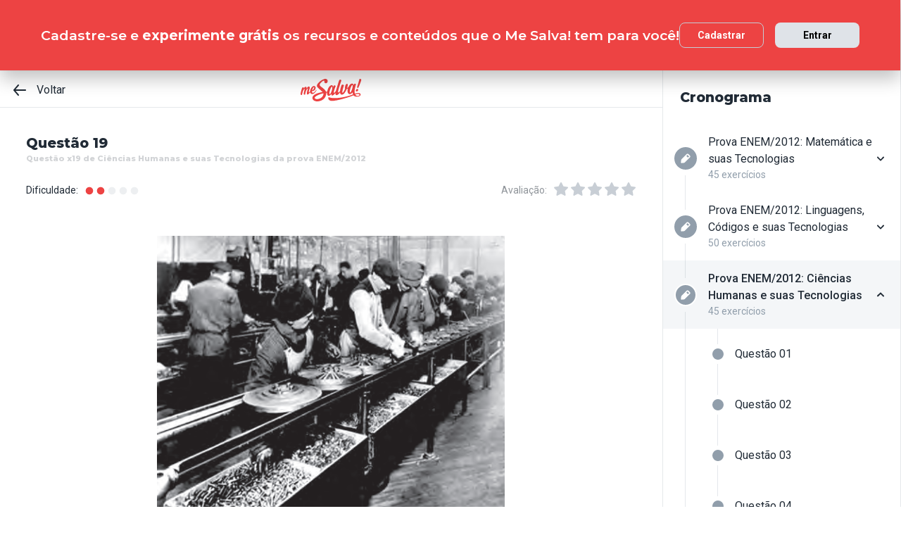

--- FILE ---
content_type: text/html; charset=utf-8
request_url: https://www.mesalva.com/app/exercicio/questao-x19-de-humanas-da-prova-enem-2012
body_size: 9127
content:
<!DOCTYPE html><html lang="pt-BR"><head><meta charSet="utf-8"/><meta http-equiv="X-UA-Compatible" content="IE=edge"/><meta property="theme-color" content="var(--color-primary-500)"/><meta name="viewport" content="minimum-scale=1, initial-scale=1, width=device-width, shrink-to-fit=no, user-scalable=no, viewport-fit=cover"/><link rel="shortcut icon" type="image/x-icon" href="/app/favicon.ico"/><link rel="icon" type="image/png" sizes="16x16" href="/app/favicon-16x16.png"/><link rel="icon" type="image/png" sizes="32x32" href="/app//favicon-32x32.png"/><link rel="apple-touch-startup-image" href="/app/images/apple_splash_2048.png" sizes="2048x2732"/><link rel="apple-touch-startup-image" href="/app/images/apple_splash_1668.png" sizes="1668x2224"/><link rel="apple-touch-startup-image" href="/app/images/apple_splash_1536.png" sizes="1536x2048"/><link rel="apple-touch-startup-image" href="/app/images/apple_splash_1125.png" sizes="1125x2436"/><link rel="apple-touch-startup-image" href="/app/images/apple_splash_1242.png" sizes="1242x2208"/><link rel="apple-touch-startup-image" href="/app/images/apple_splash_750.png" sizes="750x1334"/><link rel="apple-touch-startup-image" href="/app/images/apple_splash_640.png" sizes="640x1136"/><title>Questão x19 de Ciências Humanas e suas Tecnologias da prova ENEM/2012:   Disponível em: https://primei</title><meta name="title" content="Questão x19 de Ciências Humanas e suas Tecnologias da prova ENEM/2012:   Disponível em: https://primei"/><meta name="description" content="  Disponível em: https://primeira-serie.blogspot.com.br. Acesso em: 07 dez. 2011 (adaptado). Na imagem do início do século XX, identifica-se um modelo produtivo "/><link rel="canonical" href="https://www.mesalva.com/app/exercicio/questao-x19-de-humanas-da-prova-enem-2012"/><meta property="og:type" content="website"/><meta property="og:url" content="https://www.mesalva.com"/><meta property="og:title" content="Questão x19 de Ciências Humanas e suas Tecnologias da prova ENEM/2012:   Disponível em: https://primei"/><meta property="og:site_name" content="Questão x19 de Ciências Humanas e suas Tecnologias da prova ENEM/2012:   Disponível em: https://primei"/><meta property="og:description" content="  Disponível em: https://primeira-serie.blogspot.com.br. Acesso em: 07 dez. 2011 (adaptado). Na imagem do início do século XX, identifica-se um modelo produtivo "/><meta property="og:image"/><meta property="twitter:card" content="summary_large_image"/><meta property="twitter:url" content="https://www.mesalva.com"/><meta property="twitter:title" content="Questão x19 de Ciências Humanas e suas Tecnologias da prova ENEM/2012:   Disponível em: https://primei"/><meta property="twitter:description" content="  Disponível em: https://primeira-serie.blogspot.com.br. Acesso em: 07 dez. 2011 (adaptado). Na imagem do início do século XX, identifica-se um modelo produtivo "/><meta property="twitter:image"/><meta name="next-head-count" content="29"/><meta charSet="utf-8"/><link rel="shortcut icon" href="https://mesalva.com/favicon.ico" type="image/x-icon"/><link rel="icon" href="https://mesalva.com/favicon.ico" type="image/x-icon"/><meta http-equiv="X-UA-Compatible" content="IE=edge"/><link rel="preload" href="/app/_next/static/css/562135bf303c91df.css" as="style"/><link rel="stylesheet" href="/app/_next/static/css/562135bf303c91df.css" data-n-g=""/><noscript data-n-css=""></noscript><script defer="" nomodule="" src="/app/_next/static/chunks/polyfills-5cd94c89d3acac5f.js"></script><script defer="" src="/app/_next/static/chunks/425.ce95921f33493769.js"></script><script src="/app/_next/static/chunks/webpack-04184eec5f32bd69.js" defer=""></script><script src="/app/_next/static/chunks/framework-756e481a24902eb1.js" defer=""></script><script src="/app/_next/static/chunks/main-98765cf95f7dc02c.js" defer=""></script><script src="/app/_next/static/chunks/pages/_app-fa32a60039a5c3d4.js" defer=""></script><script src="/app/_next/static/chunks/777-aec7e0616d128345.js" defer=""></script><script src="/app/_next/static/chunks/pages/%5B...content%5D-2950bce95f70e58b.js" defer=""></script><script src="/app/_next/static/8q2RpkLRDsHJO4jh8X326/_buildManifest.js" defer=""></script><script src="/app/_next/static/8q2RpkLRDsHJO4jh8X326/_ssgManifest.js" defer=""></script><script src="/app/_next/static/8q2RpkLRDsHJO4jh8X326/_middlewareManifest.js" defer=""></script></head><body><div id="__next" data-reactroot=""><meta property="google-site-verification" content="7xa_GKTHjFJ2Uk286oo7ggGv3myPaovi_h7doBgJ-0A"/><script async="" src="https://www.googletagmanager.com/gtag/js?id=UA-40316048-1"></script><script async="" src="https://www.googleoptimize.com/optimize.js?id=GTM-5FVZKQP"></script><script async="" src="https://www.googletagmanager.com/gtm.js?id=GTM-KBRSR8"></script><script type="text/javascript">
      (function(w,l){
        w[l] = w[l] || [];
        w[l].push({
          'gtm.start':new Date().getTime(),
          event:'gtm.js',
          config:'UA-40316048-1',
          event:'optimize.activate'
        });
      })(window,'dataLayer');
    </script><script src="https://l.getsitecontrol.com/5wv1n6mw.js" type="text/javascript" async=""></script><div class="progress-indicator"></div><div class="console-template app-template app-template--lg"><div class="console-template__main"><div class="console-template__header"><div class="console-header"><div class="console-header__inner"><div class="console-header__back-button"><a class="link console-header__back-button__link link--primary" href="/app/painel"><span data-testid="arrow-back" data-name="arrow-back" class="icon mr-md"><svg width="24" height="24" viewBox="0 0 24 24" fill="none" xmlns="http://www.w3.org/2000/svg"><path d="M20 11.0007H6.14L10.77 5.64111C10.9397 5.43691 11.0214 5.17365 10.997 4.90925C10.9726 4.64484 10.8442 4.40095 10.64 4.23123C10.4358 4.06151 10.1725 3.97985 9.90808 4.00423C9.64365 4.02861 9.39974 4.15702 9.23 4.36122L3.23 11.3607C3.19636 11.4084 3.16628 11.4585 3.14 11.5107C3.14 11.5607 3.14 11.5907 3.07 11.6407C3.02467 11.7553 3.00094 11.8773 3 12.0006C3.00094 12.1239 3.02467 12.2459 3.07 12.3606C3.07 12.4106 3.07 12.4406 3.14 12.4906C3.16628 12.5427 3.19636 12.5928 3.23 12.6406L9.23 19.64C9.32402 19.7529 9.44176 19.8437 9.57485 19.9059C9.70793 19.9681 9.85309 20.0002 10 20C10.2337 20.0005 10.4601 19.9191 10.64 19.77C10.7413 19.6861 10.825 19.583 10.8863 19.4666C10.9477 19.3503 10.9855 19.223 10.9975 19.0921C11.0096 18.9611 10.9957 18.829 10.9567 18.7034C10.9176 18.5778 10.8542 18.4612 10.77 18.3601L6.14 13.0005H20C20.2652 13.0005 20.5196 12.8952 20.7071 12.7077C20.8946 12.5201 21 12.2658 21 12.0006C21 11.7354 20.8946 11.4811 20.7071 11.2936C20.5196 11.1061 20.2652 11.0007 20 11.0007Z" fill="currentColor"></path></svg></span>Voltar</a></div><script type="application/ld+json">{"@context":"https://schema.org","@type":"BreadcrumbList","itemListElement":[{"position":1,"@type":"ListItem","name":"Banco de Provas | Me Salva!","item":"https://www.mesalva.com/app/banco-de-provas"},{"position":2,"@type":"ListItem","name":"Provas Anteriores ENEM","item":"https://www.mesalva.com/app/provas-anteriores-enem"},{"position":3,"@type":"ListItem","name":"Provas do ENEM 2012","item":"https://www.mesalva.com/app/banco-de-provas/provas-anteriores-enem-2012"},{"position":4,"@type":"ListItem","name":"Questão x19 de Ciências Humanas e suas Tecnologias da prova ENEM/2012:   Disponível em: https://primei","item":"https://www.mesalva.com/app/banco-de-provas/questao-x19-de-humanas-da-prova-enem-2012"}]}</script><a class="link console-header__brand link--primary" href="/app/app/painel"></a><div></div></div><hr class="divider console-header__divider"/></div><div id="cabecalho"></div></div><main class="console-content console-template__content" id="conteudo"><h2 class="heading heading--size-xs title console-content__title">Questão 19</h2><h1 class="heading heading--size-xs title console-content__title" style="opacity:0.2;font-size:11px">Questão x19 de Ciências Humanas e suas Tecnologias da prova ENEM/2012</h1><div class="console-content__header"><div class="range-completion"><span class="caption range-completion__label">Dificuldade:</span><span data-testid="is-completed" data-name="circle" class="icon range-completion__item range-completion__item--is-checked"><svg width="16" height="16" viewBox="0 0 24 24" fill="none" xmlns="http://www.w3.org/2000/svg"><circle cx="12" cy="12" r="8" fill="currentColor"></circle></svg></span><span data-testid="is-completed" data-name="circle" class="icon range-completion__item range-completion__item--is-checked"><svg width="16" height="16" viewBox="0 0 24 24" fill="none" xmlns="http://www.w3.org/2000/svg"><circle cx="12" cy="12" r="8" fill="currentColor"></circle></svg></span><span data-testid="is-empty" data-name="circle" class="icon range-completion__item"><svg width="16" height="16" viewBox="0 0 24 24" fill="none" xmlns="http://www.w3.org/2000/svg"><circle cx="12" cy="12" r="8" fill="currentColor"></circle></svg></span><span data-testid="is-empty" data-name="circle" class="icon range-completion__item"><svg width="16" height="16" viewBox="0 0 24 24" fill="none" xmlns="http://www.w3.org/2000/svg"><circle cx="12" cy="12" r="8" fill="currentColor"></circle></svg></span><span data-testid="is-empty" data-name="circle" class="icon range-completion__item"><svg width="16" height="16" viewBox="0 0 24 24" fill="none" xmlns="http://www.w3.org/2000/svg"><circle cx="12" cy="12" r="8" fill="currentColor"></circle></svg></span></div><div><div class="rating-star rating-star--is-disabled"><span class="caption rating-star__label">Avaliação:</span><label class="rating-star__icon rating-star__icon--is-disabled" data-testid="label-star"><input type="radio" class="rating-star__radio" data-testid="radio-star" value="1" name="rating" disabled=""/><span data-testid="star" data-name="star" as="button" class="icon rating-star__star"><svg width="24" height="24" viewBox="0 0 24 24" fill="none" xmlns="http://www.w3.org/2000/svg"><path d="M17.56 21C17.4001 21.0007 17.2423 20.9629 17.1 20.89L12 18.22L6.9 20.89C6.56214 21.0677 6.1526 21.0375 5.84443 20.8122C5.53626 20.5869 5.38323 20.2059 5.45 19.83L6.45 14.2L2.33 10.2C2.06806 9.93862 1.97189 9.55393 2.08 9.20002C2.19825 8.83744 2.51242 8.57369 2.89 8.52002L8.59 7.69002L11.1 2.56002C11.2671 2.21503 11.6167 1.99591 12 1.99591C12.3833 1.99591 12.7329 2.21503 12.9 2.56002L15.44 7.68002L21.14 8.51002C21.5176 8.56369 21.8318 8.82744 21.95 9.19002C22.0581 9.54393 21.9619 9.92862 21.7 10.19L17.58 14.19L18.58 19.82C18.6529 20.2028 18.4968 20.5931 18.18 20.82C17.9989 20.9469 17.7809 21.0102 17.56 21Z" fill="currentColor"></path></svg></span></label><label class="rating-star__icon rating-star__icon--is-disabled" data-testid="label-star"><input type="radio" class="rating-star__radio" data-testid="radio-star" value="2" name="rating" disabled=""/><span data-testid="star" data-name="star" as="button" class="icon rating-star__star"><svg width="24" height="24" viewBox="0 0 24 24" fill="none" xmlns="http://www.w3.org/2000/svg"><path d="M17.56 21C17.4001 21.0007 17.2423 20.9629 17.1 20.89L12 18.22L6.9 20.89C6.56214 21.0677 6.1526 21.0375 5.84443 20.8122C5.53626 20.5869 5.38323 20.2059 5.45 19.83L6.45 14.2L2.33 10.2C2.06806 9.93862 1.97189 9.55393 2.08 9.20002C2.19825 8.83744 2.51242 8.57369 2.89 8.52002L8.59 7.69002L11.1 2.56002C11.2671 2.21503 11.6167 1.99591 12 1.99591C12.3833 1.99591 12.7329 2.21503 12.9 2.56002L15.44 7.68002L21.14 8.51002C21.5176 8.56369 21.8318 8.82744 21.95 9.19002C22.0581 9.54393 21.9619 9.92862 21.7 10.19L17.58 14.19L18.58 19.82C18.6529 20.2028 18.4968 20.5931 18.18 20.82C17.9989 20.9469 17.7809 21.0102 17.56 21Z" fill="currentColor"></path></svg></span></label><label class="rating-star__icon rating-star__icon--is-disabled" data-testid="label-star"><input type="radio" class="rating-star__radio" data-testid="radio-star" value="3" name="rating" disabled=""/><span data-testid="star" data-name="star" as="button" class="icon rating-star__star"><svg width="24" height="24" viewBox="0 0 24 24" fill="none" xmlns="http://www.w3.org/2000/svg"><path d="M17.56 21C17.4001 21.0007 17.2423 20.9629 17.1 20.89L12 18.22L6.9 20.89C6.56214 21.0677 6.1526 21.0375 5.84443 20.8122C5.53626 20.5869 5.38323 20.2059 5.45 19.83L6.45 14.2L2.33 10.2C2.06806 9.93862 1.97189 9.55393 2.08 9.20002C2.19825 8.83744 2.51242 8.57369 2.89 8.52002L8.59 7.69002L11.1 2.56002C11.2671 2.21503 11.6167 1.99591 12 1.99591C12.3833 1.99591 12.7329 2.21503 12.9 2.56002L15.44 7.68002L21.14 8.51002C21.5176 8.56369 21.8318 8.82744 21.95 9.19002C22.0581 9.54393 21.9619 9.92862 21.7 10.19L17.58 14.19L18.58 19.82C18.6529 20.2028 18.4968 20.5931 18.18 20.82C17.9989 20.9469 17.7809 21.0102 17.56 21Z" fill="currentColor"></path></svg></span></label><label class="rating-star__icon rating-star__icon--is-disabled" data-testid="label-star"><input type="radio" class="rating-star__radio" data-testid="radio-star" value="4" name="rating" disabled=""/><span data-testid="star" data-name="star" as="button" class="icon rating-star__star"><svg width="24" height="24" viewBox="0 0 24 24" fill="none" xmlns="http://www.w3.org/2000/svg"><path d="M17.56 21C17.4001 21.0007 17.2423 20.9629 17.1 20.89L12 18.22L6.9 20.89C6.56214 21.0677 6.1526 21.0375 5.84443 20.8122C5.53626 20.5869 5.38323 20.2059 5.45 19.83L6.45 14.2L2.33 10.2C2.06806 9.93862 1.97189 9.55393 2.08 9.20002C2.19825 8.83744 2.51242 8.57369 2.89 8.52002L8.59 7.69002L11.1 2.56002C11.2671 2.21503 11.6167 1.99591 12 1.99591C12.3833 1.99591 12.7329 2.21503 12.9 2.56002L15.44 7.68002L21.14 8.51002C21.5176 8.56369 21.8318 8.82744 21.95 9.19002C22.0581 9.54393 21.9619 9.92862 21.7 10.19L17.58 14.19L18.58 19.82C18.6529 20.2028 18.4968 20.5931 18.18 20.82C17.9989 20.9469 17.7809 21.0102 17.56 21Z" fill="currentColor"></path></svg></span></label><label class="rating-star__icon rating-star__icon--is-disabled" data-testid="label-star"><input type="radio" class="rating-star__radio" data-testid="radio-star" value="5" name="rating" disabled=""/><span data-testid="star" data-name="star" as="button" class="icon rating-star__star"><svg width="24" height="24" viewBox="0 0 24 24" fill="none" xmlns="http://www.w3.org/2000/svg"><path d="M17.56 21C17.4001 21.0007 17.2423 20.9629 17.1 20.89L12 18.22L6.9 20.89C6.56214 21.0677 6.1526 21.0375 5.84443 20.8122C5.53626 20.5869 5.38323 20.2059 5.45 19.83L6.45 14.2L2.33 10.2C2.06806 9.93862 1.97189 9.55393 2.08 9.20002C2.19825 8.83744 2.51242 8.57369 2.89 8.52002L8.59 7.69002L11.1 2.56002C11.2671 2.21503 11.6167 1.99591 12 1.99591C12.3833 1.99591 12.7329 2.21503 12.9 2.56002L15.44 7.68002L21.14 8.51002C21.5176 8.56369 21.8318 8.82744 21.95 9.19002C22.0581 9.54393 21.9619 9.92862 21.7 10.19L17.58 14.19L18.58 19.82C18.6529 20.2028 18.4968 20.5931 18.18 20.82C17.9989 20.9469 17.7809 21.0102 17.56 21Z" fill="currentColor"></path></svg></span></label></div></div></div><div class="console-content__body"></div></main></div><div class="console-sidebar console-template__sidebar" id="cronograma"><h3 class="heading heading--size-xs console-sidebar__title">Cronograma</h3><div class="console-list" data-testid="console-list"></div></div></div><div class="console-footer console-template__footer"><div class="navigation-bar navigation-bar--show"><a class="link navigation-bar-item link--custom" href="/app/exercicio/questao-x18-de-humanas-da-prova-enem-2012?lista=provas-anteriores-enem__enem-2012__03&amp;modulo=provas-anteriores-enem-2012"><span data-testid="arrow-back" data-name="arrow-back" class="icon navigation-bar-item__icon"><svg width="24" height="24" viewBox="0 0 24 24" fill="none" xmlns="http://www.w3.org/2000/svg"><path d="M20 11.0007H6.14L10.77 5.64111C10.9397 5.43691 11.0214 5.17365 10.997 4.90925C10.9726 4.64484 10.8442 4.40095 10.64 4.23123C10.4358 4.06151 10.1725 3.97985 9.90808 4.00423C9.64365 4.02861 9.39974 4.15702 9.23 4.36122L3.23 11.3607C3.19636 11.4084 3.16628 11.4585 3.14 11.5107C3.14 11.5607 3.14 11.5907 3.07 11.6407C3.02467 11.7553 3.00094 11.8773 3 12.0006C3.00094 12.1239 3.02467 12.2459 3.07 12.3606C3.07 12.4106 3.07 12.4406 3.14 12.4906C3.16628 12.5427 3.19636 12.5928 3.23 12.6406L9.23 19.64C9.32402 19.7529 9.44176 19.8437 9.57485 19.9059C9.70793 19.9681 9.85309 20.0002 10 20C10.2337 20.0005 10.4601 19.9191 10.64 19.77C10.7413 19.6861 10.825 19.583 10.8863 19.4666C10.9477 19.3503 10.9855 19.223 10.9975 19.0921C11.0096 18.9611 10.9957 18.829 10.9567 18.7034C10.9176 18.5778 10.8542 18.4612 10.77 18.3601L6.14 13.0005H20C20.2652 13.0005 20.5196 12.8952 20.7071 12.7077C20.8946 12.5201 21 12.2658 21 12.0006C21 11.7354 20.8946 11.4811 20.7071 11.2936C20.5196 11.1061 20.2652 11.0007 20 11.0007Z" fill="currentColor"></path></svg></span><p class="text text--size-sm navigation-bar-item__icon">Voltar</p></a><a class="link navigation-bar-item link--custom" href="#conteudo"><span data-testid="file" data-name="file" class="icon navigation-bar-item__icon"><svg width="24" height="24" viewBox="0 0 24 24" fill="none" xmlns="http://www.w3.org/2000/svg"><path d="M19.74 7.33L15.3 2.33C15.2065 2.2264 15.0924 2.14353 14.9649 2.08669C14.8375 2.02986 14.6995 2.00033 14.56 2H6.56C6.22775 1.99603 5.89797 2.05756 5.5895 2.18105C5.28103 2.30455 4.9999 2.4876 4.76218 2.71975C4.52446 2.9519 4.33479 3.22861 4.20402 3.53406C4.07324 3.83952 4.00392 4.16775 4 4.5V19.5C4.00392 19.8322 4.07324 20.1605 4.20402 20.4659C4.33479 20.7714 4.52446 21.0481 4.76218 21.2802C4.9999 21.5124 5.28103 21.6954 5.5895 21.8189C5.89797 21.9424 6.22775 22.004 6.56 22H17.44C17.7723 22.004 18.102 21.9424 18.4105 21.8189C18.719 21.6954 19.0001 21.5124 19.2378 21.2802C19.4755 21.0481 19.6652 20.7714 19.796 20.4659C19.9268 20.1605 19.9961 19.8322 20 19.5V8C19.9994 7.75216 19.9067 7.51339 19.74 7.33V7.33ZM14 4L17.74 8H14.74C14.6353 7.99367 14.5329 7.96656 14.4387 7.92023C14.3446 7.8739 14.2607 7.80929 14.1918 7.73016C14.1229 7.65103 14.0704 7.55898 14.0375 7.45937C14.0046 7.35976 13.9918 7.25459 14 7.15V4Z" fill="currentColor"></path></svg></span><p class="text text--size-sm navigation-bar-item__icon">Conteúdo</p></a><a class="link navigation-bar-item link--custom" href="#cronograma"><span data-testid="list" data-name="list" class="icon navigation-bar-item__icon"><svg width="24" height="24" viewBox="0 0 24 24" fill="none" xmlns="http://www.w3.org/2000/svg"><path d="M4 8C4.55228 8 5 7.55228 5 7C5 6.44772 4.55228 6 4 6C3.44772 6 3 6.44772 3 7C3 7.55228 3.44772 8 4 8Z" fill="currentColor"></path><path d="M4 13C4.55228 13 5 12.5523 5 12C5 11.4477 4.55228 11 4 11C3.44772 11 3 11.4477 3 12C3 12.5523 3.44772 13 4 13Z" fill="currentColor"></path><path d="M4 18C4.55228 18 5 17.5523 5 17C5 16.4477 4.55228 16 4 16C3.44772 16 3 16.4477 3 17C3 17.5523 3.44772 18 4 18Z" fill="currentColor"></path><path d="M20.06 11H7.94C7.42085 11 7 11.4209 7 11.94V12.06C7 12.5791 7.42085 13 7.94 13H20.06C20.5791 13 21 12.5791 21 12.06V11.94C21 11.4209 20.5791 11 20.06 11Z" fill="currentColor"></path><path d="M20.06 16H7.94C7.42085 16 7 16.4209 7 16.94V17.06C7 17.5791 7.42085 18 7.94 18H20.06C20.5791 18 21 17.5791 21 17.06V16.94C21 16.4209 20.5791 16 20.06 16Z" fill="currentColor"></path><path d="M20.06 6H7.94C7.42085 6 7 6.42085 7 6.94V7.06C7 7.57915 7.42085 8 7.94 8H20.06C20.5791 8 21 7.57915 21 7.06V6.94C21 6.42085 20.5791 6 20.06 6Z" fill="currentColor"></path></svg></span><p class="text text--size-sm navigation-bar-item__icon">Lista</p></a><div class="navigation-bar-item"><div class="toggle-dropdown toggle-dropdown--is-right toggle-dropdown--is-above"><button class="btn btn--neutral btn--size-sm btn--is-disabled toggle-btn toggle-btn--variant-text" type="button" disabled="" title="Abrir mais opções para o item" data-testid="toggle-dropdown-button"><span data-testid="more-horizontal" data-name="more-horizontal" class="icon btn__icon"><svg width="16" height="16" viewBox="0 0 24 24" fill="none" xmlns="http://www.w3.org/2000/svg"><path d="M12 14C13.1046 14 14 13.1046 14 12C14 10.8954 13.1046 10 12 10C10.8954 10 10 10.8954 10 12C10 13.1046 10.8954 14 12 14Z" fill="currentColor"></path><path d="M19 14C20.1046 14 21 13.1046 21 12C21 10.8954 20.1046 10 19 10C17.8954 10 17 10.8954 17 12C17 13.1046 17.8954 14 19 14Z" fill="currentColor"></path><path d="M5 14C6.10457 14 7 13.1046 7 12C7 10.8954 6.10457 10 5 10C3.89543 10 3 10.8954 3 12C3 13.1046 3.89543 14 5 14Z" fill="currentColor"></path></svg></span><span class="btn__content">Mais</span></button></div></div><a class="link navigation-bar-item link--custom" href="/app/exercicio/questao-x20-de-humanas-da-prova-enem-2012?lista=provas-anteriores-enem__enem-2012__03&amp;modulo=provas-anteriores-enem-2012"><span data-testid="arrow-forward" data-name="arrow-forward" class="icon navigation-bar-item__icon"><svg width="24" height="24" viewBox="0 0 24 24" fill="none" xmlns="http://www.w3.org/2000/svg"><path d="M4 12.9993H17.86L13.23 18.3589C13.146 18.46 13.0826 18.5767 13.0437 18.7022C13.0047 18.8278 12.9909 18.9598 13.003 19.0908C13.0274 19.3552 13.1558 19.599 13.36 19.7688C13.5642 19.9385 13.8275 20.0201 14.0919 19.9958C14.3564 19.9714 14.6003 19.843 14.77 19.6388L20.77 12.6393C20.8036 12.5916 20.8337 12.5415 20.86 12.4893C20.86 12.4393 20.91 12.4093 20.93 12.3593C20.9753 12.2447 20.9991 12.1227 21 11.9994C20.9991 11.8761 20.9753 11.7541 20.93 11.6394C20.93 11.5894 20.88 11.5594 20.86 11.5094C20.8337 11.4573 20.8036 11.4072 20.77 11.3594L14.77 4.35997C14.676 4.2471 14.5582 4.15633 14.4252 4.09411C14.2921 4.03189 14.1469 3.99976 14 4C13.7663 3.99955 13.5399 4.08091 13.36 4.22998C13.2587 4.31392 13.175 4.41701 13.1137 4.53335C13.0523 4.64969 13.0145 4.77698 13.0025 4.90795C12.9904 5.03891 13.0043 5.17097 13.0433 5.29657C13.0824 5.42216 13.1458 5.53882 13.23 5.63985L17.86 10.9995H4C3.73478 10.9995 3.48043 11.1048 3.29289 11.2923C3.10536 11.4799 3 11.7342 3 11.9994C3 12.2646 3.10536 12.5189 3.29289 12.7064C3.48043 12.8939 3.73478 12.9993 4 12.9993Z" fill="currentColor"></path></svg></span><p class="text text--size-sm navigation-bar-item__icon">Próximo</p></a></div></div></div><script id="__NEXT_DATA__" type="application/json">{"props":{"pageProps":{"component":"ConsoleTemplate","title":"Questão x19 de Ciências Humanas e suas Tecnologias da prova ENEM/2012:   Disponível em: https://primei","description":"  Disponível em: https://primeira-serie.blogspot.com.br. Acesso em: 07 dez. 2011 (adaptado). Na imagem do início do século XX, identifica-se um modelo produtivo ","image":null,"breadcrumb":[{"label":"Voltar","href":"/app/painel"}],"ldjsonBreadcrumb":[{"name":"Banco de Provas | Me Salva!","item":"https://www.mesalva.com/app/banco-de-provas"},{"name":"Provas Anteriores ENEM","item":"https://www.mesalva.com/app/provas-anteriores-enem"},{"name":"Provas do ENEM 2012","item":"https://www.mesalva.com/app/banco-de-provas/provas-anteriores-enem-2012"},{"name":"Questão x19 de Ciências Humanas e suas Tecnologias da prova ENEM/2012:   Disponível em: https://primei","item":"https://www.mesalva.com/app/banco-de-provas/questao-x19-de-humanas-da-prova-enem-2012"}],"canonical":"https://www.mesalva.com/app/exercicio/questao-x19-de-humanas-da-prova-enem-2012","content":{"difficulty":2,"title":"Questão 19","seoTitle":"Questão x19 de Ciências Humanas e suas Tecnologias da prova ENEM/2012","eventSlug":"contents/exercises/questao-x19-de-humanas-da-prova-enem-2012?item_token=provas-anteriores-enem__enem-2012__03\u0026node_module_token=provas-anteriores-enem-2012","ratingSlug":"contents/rating/questao-x19-de-humanas-da-prova-enem-2012?context=/app/painel","children":[{"component":"ExerciseList","eventSlug":"contents/exercises/questao-x19-de-humanas-da-prova-enem-2012?item_token=provas-anteriores-enem__enem-2012__03\u0026node_module_token=provas-anteriores-enem-2012","nextButton":{"label":"Próximo exercício","href":"/app/exercicio/questao-x20-de-humanas-da-prova-enem-2012?lista=provas-anteriores-enem__enem-2012__03\u0026modulo=provas-anteriores-enem-2012"},"id":"enem841ciencias-humanasenem-2012","hasVideoResolution":false,"controller":"getBffApi","endpoint":"user/contents/access/questao-x19-de-humanas-da-prova-enem-2012","access":"fetching","resolution":[{"component":"DangerousHTML","html":"\u003cp\u003e\u003cb\u003eEssa imagem mostra um caso clássico de Fordismo!\u003c/b\u003e\u003c/p\u003e\u003cp\u003e\u003cbr\u003e\u003c/p\u003e\u003cp\u003e\u003cfont color=\"#9c00ff\"\u003eNo Fordismo, o trabalhador repete o mesmo procedimento constantemente e talvez nem saiba outras instâncias da produção.\u003c/font\u003e Existe uma brincadeira sobre o fordismo em que o trabalhador passa sua vida inteira produzindo parafusos pensando que trabalha em uma fábrica de parafusos mesmo, enquanto, na verdade, é uma fábrica de carros!\u003c/p\u003e\u003cp\u003e\u003cbr\u003e\u003c/p\u003e\u003cul\u003e\u003cli\u003eO modelo fordista de produção em série é responsável por inúmeras lesões de trabalho por esforço repetitivo. Se quiser se divertir um pouquinho depois de terminar essa prova e ainda aprender mais um pouco assista o filme \u003ci\u003eTempos modernos \u003c/i\u003ede \u003ci\u003eCharles Chaplin.\u003c/i\u003e Ele aborda o Fordismo e o Taylorismo e com certeza é diferente da maioria dos filmes que você costuma achar por aí. \u003cb\u003eVale muito a pena!\u003c/b\u003e\u003c/li\u003e\u003c/ul\u003e\u003cdiv\u003e\u003cbr\u003e\u003c/div\u003e\u003cdiv\u003e\u003cimg src=\"https://cdn.mesalva.com/uploads/image/MjAxNy0wOC0yMSAxMzo1NzoxNCArMDAwMDI4OTA1Ng%3D%3D%0A.png\" style=\"width: 538px;\"\u003e\u003cbr\u003e\u003c/div\u003e\u003cp\u003e\u003c/p\u003e","as":"div"}],"text":"\u003cp style=\"text-align: left;\" center;\"=\"\"\u003e\u0026nbsp;\u003cimg src=\"https://cdn.mesalva.com/uploads/image/MjAxNy0wOC0yMSAxMzo1NTo1MSArMDAwMDU2Mzc2MA%3D%3D%0A.png\" style=\"width: 499px;\"\u003e\u003c/p\u003e\u003cspan style=\"font-size: 0.8em;\"\u003e \u003c/span\u003e\u003cp style=\"text-align: right; \" right;\"=\"\"\u003e\u003cspan style=\"font-size: 0.8em;\" 10px;\"=\"\"\u003eDisponível em: https://primeira-serie.blogspot.com.br. Acesso em: 07 dez. 2011 (adaptado).\u003c/span\u003e\u003c/p\u003e \u003cp style=\"text-align:\" justify;\"=\"\"\u003eNa imagem do início do século XX, identifica-se um modelo produtivo cuja forma de organização fabril baseava-se na\u003c/p\u003e","list":[{"id":"302661","letter":"A","children":"\u003cp\u003eautonomia do produtor direto.\u003c/p\u003e","isCorrect":false},{"id":"302662","letter":"B","children":"\u003cp\u003eadoção da divisão sexual do trabalho.\u003c/p\u003e","isCorrect":false},{"id":"302663","letter":"C","children":"\u003cp\u003eexploração do trabalho repetitivo.\u003c/p\u003e","isCorrect":true},{"id":"302664","letter":"D","children":"\u003cp\u003eutilização de empregados qualificados.\u003c/p\u003e","isCorrect":false},{"id":"302665","letter":"E","children":"\u003cp\u003eincentivo à criatividade dos funcionários.\u003c/p\u003e","isCorrect":false}]},{"component":"Divider"},{"component":"MediumReport","href":"https://www.mesalva.com/redirect/typeform/CczOaGsk?permalink=enem-e-vestibulares%2Fexercicios%2Fturma-enem%2Fenem-lista-de-exercicios-do-dia-12092022%2Flista-de-casa-a-dinamica-industrial%2Fenem841ciencias-humanasenem-2012\u0026token=questao-x19-de-humanas-da-prova-enem-2012"}]},"sidebar":{"eventSlug":"sidebar_events/provas-anteriores-enem-2012","list":[{"id":"matematicaenem-2012","title":"Prova ENEM/2012: Matemática e suas Tecnologias","subtitle":"45 exercícios","href":"/app/exercicio/enem1000174matematicaenem-2012-62678?lista=provas-anteriores-enem__enem-2012__01","iconName":"edit","isActive":false,"isOpen":false,"list":[{"id":"enem1001142matematicaenem-2012","isCorrect":false,"isAnswered":false,"showAnswer":false,"isActive":false,"title":"Questão 01","href":"/app/exercicio/questao-x1-de-matematica-da-prova-enem-2012?lista=provas-anteriores-enem__enem-2012__01"},{"id":"enem1002177matematicaenem-2012","isCorrect":false,"isAnswered":false,"showAnswer":false,"isActive":false,"title":"Questão 02","href":"/app/exercicio/questao-x2-de-matematica-da-prova-enem-2012?lista=provas-anteriores-enem__enem-2012__01"},{"id":"enem1003179matematicaenem-2012","isCorrect":false,"isAnswered":false,"showAnswer":false,"isActive":false,"title":"Questão 03","href":"/app/exercicio/questao-x3-de-matematica-da-prova-enem-2012?lista=provas-anteriores-enem__enem-2012__01"},{"id":"enem1004143matematicaenem-2012","isCorrect":false,"isAnswered":false,"showAnswer":false,"isActive":false,"title":"Questão 04","href":"/app/exercicio/questao-x4-de-matematica-da-prova-enem-2012?lista=provas-anteriores-enem__enem-2012__01"},{"id":"enem1005155matematicaenem-2012","isCorrect":false,"isAnswered":false,"showAnswer":false,"isActive":false,"title":"Questão 05","href":"/app/exercicio/questao-x5-de-matematica-da-prova-enem-2012?lista=provas-anteriores-enem__enem-2012__01"},{"id":"enem961160matematicaenem-2012","isCorrect":false,"isAnswered":false,"showAnswer":false,"isActive":false,"title":"Questão 06","href":"/app/exercicio/questao-x6-de-matematica-da-prova-enem-2012?lista=provas-anteriores-enem__enem-2012__01"},{"id":"enem962156matematicaenem-2012","isCorrect":false,"isAnswered":false,"showAnswer":false,"isActive":false,"title":"Questão 07","href":"/app/exercicio/questao-x7-de-matematica-da-prova-enem-2012?lista=provas-anteriores-enem__enem-2012__01"},{"id":"enem965144matematicaenem-2012","isCorrect":false,"isAnswered":false,"showAnswer":false,"isActive":false,"title":"Questão 08","href":"/app/exercicio/questao-x8-de-matematica-da-prova-enem-2012?lista=provas-anteriores-enem__enem-2012__01"},{"id":"enem966145matematicaenem-2012","isCorrect":false,"isAnswered":false,"showAnswer":false,"isActive":false,"title":"Questão 09","href":"/app/exercicio/questao-x9-de-matematica-da-prova-enem-2012?lista=provas-anteriores-enem__enem-2012__01"},{"id":"enem967162matematicaenem-2012","isCorrect":false,"isAnswered":false,"showAnswer":false,"isActive":false,"title":"Questão 10","href":"/app/exercicio/questao-x10-de-matematica-da-prova-enem-2012?lista=provas-anteriores-enem__enem-2012__01"},{"id":"enem968163matematicaenem-2012","isCorrect":false,"isAnswered":false,"showAnswer":false,"isActive":false,"title":"Questão 11","href":"/app/exercicio/questao-x11-de-matematica-da-prova-enem-2012?lista=provas-anteriores-enem__enem-2012__01"},{"id":"enem969175matematicaenem-2012","isCorrect":false,"isAnswered":false,"showAnswer":false,"isActive":false,"title":"Questão 12","href":"/app/exercicio/enem969175matematicaenem-2012?lista=provas-anteriores-enem__enem-2012__01"},{"id":"enem970164matematicaenem-2012","isCorrect":false,"isAnswered":false,"showAnswer":false,"isActive":false,"title":"Questão 13","href":"/app/exercicio/questao-x13-de-matematica-da-prova-enem-2012?lista=provas-anteriores-enem__enem-2012__01"},{"id":"enem971178matematicaenem-2012","isCorrect":false,"isAnswered":false,"showAnswer":false,"isActive":false,"title":"Questão 14","href":"/app/exercicio/questao-x14-de-matematica-da-prova-enem-2012?lista=provas-anteriores-enem__enem-2012__01"},{"id":"enem972165matematicaenem-2012","isCorrect":false,"isAnswered":false,"showAnswer":false,"isActive":false,"title":"Questão 15","href":"/app/exercicio/questao-x15-de-matematica-da-prova-enem-2012?lista=provas-anteriores-enem__enem-2012__01"},{"id":"enem973137matematicaenem-2012","isCorrect":false,"isAnswered":false,"showAnswer":false,"isActive":false,"title":"Questão 16","href":"/app/exercicio/questao-x16-de-matematica-da-prova-enem-2012?lista=provas-anteriores-enem__enem-2012__01"},{"id":"enem974151matematicaenem-2012","isCorrect":false,"isAnswered":false,"showAnswer":false,"isActive":false,"title":"Questão 17","href":"/app/exercicio/enem974151matematicaenem-2012?lista=provas-anteriores-enem__enem-2012__01"},{"id":"enem975180matematicaenem-2012","isCorrect":false,"isAnswered":false,"showAnswer":false,"isActive":false,"title":"Questão 18","href":"/app/exercicio/questao-x18-de-matematica-da-prova-enem-2012?lista=provas-anteriores-enem__enem-2012__01"},{"id":"enem976138matematicaenem-2012","isCorrect":false,"isAnswered":false,"showAnswer":false,"isActive":false,"title":"Questão 19","href":"/app/exercicio/questao-x19-de-matematica-da-prova-enem-2012?lista=provas-anteriores-enem__enem-2012__01"},{"id":"enem977157matematicaenem-2012","isCorrect":false,"isAnswered":false,"showAnswer":false,"isActive":false,"title":"Questão 20","href":"/app/exercicio/questao-x20-de-matematica-da-prova-enem-2012?lista=provas-anteriores-enem__enem-2012__01"},{"id":"enem978152matematicaenem-2012","isCorrect":false,"isAnswered":false,"showAnswer":false,"isActive":false,"title":"Questão 21","href":"/app/exercicio/questao-x21-de-matematica-da-prova-enem-2012?lista=provas-anteriores-enem__enem-2012__01"},{"id":"enem979166matematicaenem-2012","isCorrect":false,"isAnswered":false,"showAnswer":false,"isActive":false,"title":"Questão 22","href":"/app/exercicio/questao-x22-de-matematica-da-prova-enem-2012?lista=provas-anteriores-enem__enem-2012__01"},{"id":"enem980167matematicaenem-2012","isCorrect":false,"isAnswered":false,"showAnswer":false,"isActive":false,"title":"Questão 23","href":"/app/exercicio/enem980167matematicaenem-2012?lista=provas-anteriores-enem__enem-2012__01"},{"id":"enem981146matematicaenem-2012","isCorrect":false,"isAnswered":false,"showAnswer":false,"isActive":false,"title":"Questão 24","href":"/app/exercicio/questao-x24-de-matematica-da-prova-enem-2012?lista=provas-anteriores-enem__enem-2012__01"},{"id":"enem982147matematicaenem-2012","isCorrect":false,"isAnswered":false,"showAnswer":false,"isActive":false,"title":"Questão 25","href":"/app/exercicio/questao-x25-de-matematica-da-prova-enem-2012?lista=provas-anteriores-enem__enem-2012__01"},{"id":"enem983153matematicaenem-2012","isCorrect":false,"isAnswered":false,"showAnswer":false,"isActive":false,"title":"Questão 26","href":"/app/exercicio/questao-x26-de-matematica-da-prova-enem-2012?lista=provas-anteriores-enem__enem-2012__01"},{"id":"enem984158matematicaenem-2012","isCorrect":false,"isAnswered":false,"showAnswer":false,"isActive":false,"title":"Questão 27","href":"/app/exercicio/questao-x27-de-matematica-da-prova-enem-2012?lista=provas-anteriores-enem__enem-2012__01"},{"id":"enem985159matematicaenem-2012","isCorrect":false,"isAnswered":false,"showAnswer":false,"isActive":false,"title":"Questão 28","href":"/app/exercicio/enem985159matematicaenem-2012?lista=provas-anteriores-enem__enem-2012__01"},{"id":"enem986168matematicaenem-2012","isCorrect":false,"isAnswered":false,"showAnswer":false,"isActive":false,"title":"Questão 29","href":"/app/exercicio/questao-x29-de-matematica-da-prova-enem-2012?lista=provas-anteriores-enem__enem-2012__01"},{"id":"enem987139matematicaenem-2012","isCorrect":false,"isAnswered":false,"showAnswer":false,"isActive":false,"title":"Questão 30","href":"/app/exercicio/questao-x30-de-matematica-da-prova-enem-2012?lista=provas-anteriores-enem__enem-2012__01"},{"id":"enem988140matematicaenem-2012","isCorrect":false,"isAnswered":false,"showAnswer":false,"isActive":false,"title":"Questão 31","href":"/app/exercicio/enem988140matematicaenem-2012?lista=provas-anteriores-enem__enem-2012__01"},{"id":"enem989169matematicaenem-2012","isCorrect":false,"isAnswered":false,"showAnswer":false,"isActive":false,"title":"Questão 32","href":"/app/exercicio/questao-x32-de-matematica-da-prova-enem-2012?lista=provas-anteriores-enem__enem-2012__01"},{"id":"enem990154matematicaenem-2012","isCorrect":false,"isAnswered":false,"showAnswer":false,"isActive":false,"title":"Questão 33","href":"/app/exercicio/enem990154matematicaenem-2012?lista=provas-anteriores-enem__enem-2012__01"},{"id":"enem991148matematicaenem-2012","isCorrect":false,"isAnswered":false,"showAnswer":false,"isActive":false,"title":"Questão 34","href":"/app/exercicio/questao-x34-de-matematica-da-prova-enem-2012?lista=provas-anteriores-enem__enem-2012__01"},{"id":"enem992149matematicaenem-2012","isCorrect":false,"isAnswered":false,"showAnswer":false,"isActive":false,"title":"Questão 35","href":"/app/exercicio/questao-x35-de-matematica-da-prova-enem-2012?lista=provas-anteriores-enem__enem-2012__01"},{"id":"enem993170matematicaenem-2012","isCorrect":false,"isAnswered":false,"showAnswer":false,"isActive":false,"title":"Questão 36","href":"/app/exercicio/questao-x36-de-matematica-da-prova-enem-2012?lista=provas-anteriores-enem__enem-2012__01"},{"id":"enem994176matematicaenem-2012","isCorrect":false,"isAnswered":false,"showAnswer":false,"isActive":false,"title":"Questão 37","href":"/app/exercicio/questao-x37-de-matematica-da-prova-enem-2012?lista=provas-anteriores-enem__enem-2012__01"},{"id":"enem995150matematicaenem-2012","isCorrect":false,"isAnswered":false,"showAnswer":false,"isActive":false,"title":"Questão 38","href":"/app/exercicio/questao-x38-de-matematica-da-prova-enem-2012?lista=provas-anteriores-enem__enem-2012__01"},{"id":"enem996171matematicaenem-2012","isCorrect":false,"isAnswered":false,"showAnswer":false,"isActive":false,"title":"Questão 39","href":"/app/exercicio/enem996171matematicaenem-2012?lista=provas-anteriores-enem__enem-2012__01"},{"id":"enem997172matematicaenem-2012","isCorrect":false,"isAnswered":false,"showAnswer":false,"isActive":false,"title":"Questão 40","href":"/app/exercicio/questao-x40-de-matematica-da-prova-enem-2012?lista=provas-anteriores-enem__enem-2012__01"},{"id":"enem998173matematicaenem-2012","isCorrect":false,"isAnswered":false,"showAnswer":false,"isActive":false,"title":"Questão 41","href":"/app/exercicio/questao-x41-de-matematica-da-prova-enem-2012?lista=provas-anteriores-enem__enem-2012__01"},{"id":"enem999141matematicaenem-2012","isCorrect":false,"isAnswered":false,"showAnswer":false,"isActive":false,"title":"Questão 42","href":"/app/exercicio/questao-x42-de-matematica-da-prova-enem-2012?lista=provas-anteriores-enem__enem-2012__01"}]},{"id":"linguagensenem-linguagens-2012","title":"Prova ENEM/2012: Linguagens, Códigos e suas Tecnologias","subtitle":"50 exercícios","href":"/app/exercicio/questao-x1-de-linguagens--da-prova-enem-2012?lista=provas-anteriores-enem__enem-2012__02","iconName":"edit","isActive":false,"isOpen":false,"list":[{"id":"enem912linguagensenem-linguagens-2012","isCorrect":false,"isAnswered":false,"showAnswer":false,"isActive":false,"title":"Questão 01","href":"/app/exercicio/questao-x1-de-linguagens--da-prova-enem-2012?lista=provas-anteriores-enem__enem-2012__02"},{"id":"enem913linguagensenem-linguagens-2012","isCorrect":false,"isAnswered":false,"showAnswer":false,"isActive":false,"title":"Questão 02","href":"/app/exercicio/questao-x2-de-linguagens--da-prova-enem-2012?lista=provas-anteriores-enem__enem-2012__02"},{"id":"enem914linguagensenem-linguagens-2012","isCorrect":false,"isAnswered":false,"showAnswer":false,"isActive":false,"title":"Questão 03","href":"/app/exercicio/questao-x3-de-linguagens--da-prova-enem-2012?lista=provas-anteriores-enem__enem-2012__02"},{"id":"enem915linguagensenem-linguagens-2012","isCorrect":false,"isAnswered":false,"showAnswer":false,"isActive":false,"title":"Questão 04","href":"/app/exercicio/questao-x4-de-linguagens--da-prova-enem-2012?lista=provas-anteriores-enem__enem-2012__02"},{"id":"enem916linguagensenem-linguagens-2012","isCorrect":false,"isAnswered":false,"showAnswer":false,"isActive":false,"title":"Questão 05","href":"/app/exercicio/enem916linguagensenem-linguagens-2012?lista=provas-anteriores-enem__enem-2012__02"},{"id":"enem922linguagensenem-linguagens-2012","isCorrect":false,"isAnswered":false,"showAnswer":false,"isActive":false,"title":"Questão 06","href":"/app/exercicio/enem922linguagensenem-linguagens-2012?lista=provas-anteriores-enem__enem-2012__02"},{"id":"enem923linguagensenem-linguagens-2012","isCorrect":false,"isAnswered":false,"showAnswer":false,"isActive":false,"title":"Questão 07","href":"/app/exercicio/questao-x7-de-linguagens--da-prova-enem-2012?lista=provas-anteriores-enem__enem-2012__02"},{"id":"enem924linguagensenem-linguagens-2012","isCorrect":false,"isAnswered":false,"showAnswer":false,"isActive":false,"title":"Questão 08","href":"/app/exercicio/questao-x8-de-linguagens--da-prova-enem-2012?lista=provas-anteriores-enem__enem-2012__02"},{"id":"enem925linguagensenem-linguagens-2012","isCorrect":false,"isAnswered":false,"showAnswer":false,"isActive":false,"title":"Questão 09","href":"/app/exercicio/enem925linguagensenem-linguagens-2012?lista=provas-anteriores-enem__enem-2012__02"},{"id":"enem926linguagensenem-linguagens-2012","isCorrect":false,"isAnswered":false,"showAnswer":false,"isActive":false,"title":"Questão 10","href":"/app/exercicio/questao-x10-de-linguagens--da-prova-enem-2012?lista=provas-anteriores-enem__enem-2012__02"},{"id":"enem927linguagensenem-linguagens-2012","isCorrect":false,"isAnswered":false,"showAnswer":false,"isActive":false,"title":"Questão 11","href":"/app/exercicio/questao-x11-de-linguagens--da-prova-enem-2012?lista=provas-anteriores-enem__enem-2012__02"},{"id":"enem928linguagensenem-linguagens-2012","isCorrect":false,"isAnswered":false,"showAnswer":false,"isActive":false,"title":"Questão 12","href":"/app/exercicio/questao-x12-de-linguagens--da-prova-enem-2012?lista=provas-anteriores-enem__enem-2012__02"},{"id":"enem929linguagensenem-linguagens-2012","isCorrect":false,"isAnswered":false,"showAnswer":false,"isActive":false,"title":"Questão 13","href":"/app/exercicio/questao-x13-de-linguagens--da-prova-enem-2012?lista=provas-anteriores-enem__enem-2012__02"},{"id":"enem930linguagensenem-linguagens-2012","isCorrect":false,"isAnswered":false,"showAnswer":false,"isActive":false,"title":"Questão 14","href":"/app/exercicio/questao-x14-de-linguagens--da-prova-enem-2012?lista=provas-anteriores-enem__enem-2012__02"},{"id":"enem931linguagensenem-linguagens-2012","isCorrect":false,"isAnswered":false,"showAnswer":false,"isActive":false,"title":"Questão 15","href":"/app/exercicio/questao-x15-de-linguagens--da-prova-enem-2012?lista=provas-anteriores-enem__enem-2012__02"},{"id":"enem932linguagensenem-linguagens-2012","isCorrect":false,"isAnswered":false,"showAnswer":false,"isActive":false,"title":"Questão 16","href":"/app/exercicio/enem932linguagensenem-linguagens-2012?lista=provas-anteriores-enem__enem-2012__02"},{"id":"enem933linguagensenem-linguagens-2012","isCorrect":false,"isAnswered":false,"showAnswer":false,"isActive":false,"title":"Questão 17","href":"/app/exercicio/enem933linguagensenem-linguagens-2012?lista=provas-anteriores-enem__enem-2012__02"},{"id":"enem934linguagensenem-linguagens-2012","isCorrect":false,"isAnswered":false,"showAnswer":false,"isActive":false,"title":"Questão 18","href":"/app/exercicio/questao-x18-de-linguagens--da-prova-enem-2012?lista=provas-anteriores-enem__enem-2012__02"},{"id":"enem935linguagensenem-linguagens-2012","isCorrect":false,"isAnswered":false,"showAnswer":false,"isActive":false,"title":"Questão 19","href":"/app/exercicio/questao-x19-de-linguagens--da-prova-enem-2012?lista=provas-anteriores-enem__enem-2012__02"},{"id":"enem936linguagensenem-linguagens-2012","isCorrect":false,"isAnswered":false,"showAnswer":false,"isActive":false,"title":"Questão 20","href":"/app/exercicio/questao-x20-de-linguagens--da-prova-enem-2012?lista=provas-anteriores-enem__enem-2012__02"},{"id":"enem937linguagensenem-linguagens-2012","isCorrect":false,"isAnswered":false,"showAnswer":false,"isActive":false,"title":"Questão 21","href":"/app/exercicio/questao-x21-de-linguagens--da-prova-enem-2012?lista=provas-anteriores-enem__enem-2012__02"},{"id":"enem939linguagensenem-linguagens-2012","isCorrect":false,"isAnswered":false,"showAnswer":false,"isActive":false,"title":"Questão 22","href":"/app/exercicio/questao-x22-de-linguagens--da-prova-enem-2012?lista=provas-anteriores-enem__enem-2012__02"},{"id":"enem940linguagensenem-linguagens-2012","isCorrect":false,"isAnswered":false,"showAnswer":false,"isActive":false,"title":"Questão 23","href":"/app/exercicio/questao-x23-de-linguagens--da-prova-enem-2012?lista=provas-anteriores-enem__enem-2012__02"},{"id":"enem941linguagensenem-linguagens-2012","isCorrect":false,"isAnswered":false,"showAnswer":false,"isActive":false,"title":"Questão 24","href":"/app/exercicio/enem941linguagensenem-linguagens-2012?lista=provas-anteriores-enem__enem-2012__02"},{"id":"enem942linguagensenem-linguagens-2012","isCorrect":false,"isAnswered":false,"showAnswer":false,"isActive":false,"title":"Questão 25","href":"/app/exercicio/enem942linguagensenem-linguagens-2012?lista=provas-anteriores-enem__enem-2012__02"},{"id":"enem943linguagensenem-linguagens-2012","isCorrect":false,"isAnswered":false,"showAnswer":false,"isActive":false,"title":"Questão 26","href":"/app/exercicio/questao-x26-de-linguagens--da-prova-enem-2012?lista=provas-anteriores-enem__enem-2012__02"},{"id":"enem944linguagensenem-linguagens-2012","isCorrect":false,"isAnswered":false,"showAnswer":false,"isActive":false,"title":"Questão 27","href":"/app/exercicio/questao-x27-de-linguagens--da-prova-enem-2012?lista=provas-anteriores-enem__enem-2012__02"},{"id":"enem945linguagensenem-linguagens-2012","isCorrect":false,"isAnswered":false,"showAnswer":false,"isActive":false,"title":"Questão 28","href":"/app/exercicio/questao-x28-de-linguagens--da-prova-enem-2012?lista=provas-anteriores-enem__enem-2012__02"},{"id":"enem946linguagensenem-linguagens-2012","isCorrect":false,"isAnswered":false,"showAnswer":false,"isActive":false,"title":"Questão 29","href":"/app/exercicio/enem946linguagensenem-linguagens-2012?lista=provas-anteriores-enem__enem-2012__02"},{"id":"enem947linguagensenem-linguagens-2012","isCorrect":false,"isAnswered":false,"showAnswer":false,"isActive":false,"title":"Questão 30","href":"/app/exercicio/questao-x30-de-linguagens--da-prova-enem-2012?lista=provas-anteriores-enem__enem-2012__02"},{"id":"enem948linguagensenem-linguagens-2012","isCorrect":false,"isAnswered":false,"showAnswer":false,"isActive":false,"title":"Questão 31","href":"/app/exercicio/enem948linguagensenem-linguagens-2012?lista=provas-anteriores-enem__enem-2012__02"},{"id":"enem949linguagensenem-linguagens-2012","isCorrect":false,"isAnswered":false,"showAnswer":false,"isActive":false,"title":"Questão 32","href":"/app/exercicio/questao-x32-de-linguagens--da-prova-enem-2012?lista=provas-anteriores-enem__enem-2012__02"},{"id":"enem950linguagensenem-linguagens-2012","isCorrect":false,"isAnswered":false,"showAnswer":false,"isActive":false,"title":"Questão 33","href":"/app/exercicio/questao-x33-de-linguagens--da-prova-enem-2012?lista=provas-anteriores-enem__enem-2012__02"},{"id":"enem951linguagensenem-linguagens-2012","isCorrect":false,"isAnswered":false,"showAnswer":false,"isActive":false,"title":"Questão 34","href":"/app/exercicio/questao-x34-de-linguagens--da-prova-enem-2012?lista=provas-anteriores-enem__enem-2012__02"},{"id":"enem952linguagensenem-linguagens-2012","isCorrect":false,"isAnswered":false,"showAnswer":false,"isActive":false,"title":"Questão 35","href":"/app/exercicio/questao-x35-de-linguagens--da-prova-enem-2012?lista=provas-anteriores-enem__enem-2012__02"},{"id":"enem953linguagensenem-linguagens-2012","isCorrect":false,"isAnswered":false,"showAnswer":false,"isActive":false,"title":"Questão 36","href":"/app/exercicio/questao-x36-de-linguagens--da-prova-enem-2012?lista=provas-anteriores-enem__enem-2012__02"},{"id":"enem954linguagensenem-linguagens-2012","isCorrect":false,"isAnswered":false,"showAnswer":false,"isActive":false,"title":"Questão 37","href":"/app/exercicio/questao-x37-de-linguagens--da-prova-enem-2012?lista=provas-anteriores-enem__enem-2012__02"},{"id":"enem955linguagensenem-linguagens-2012","isCorrect":false,"isAnswered":false,"showAnswer":false,"isActive":false,"title":"Questão 38","href":"/app/exercicio/questao-x38-de-linguagens--da-prova-enem-2012?lista=provas-anteriores-enem__enem-2012__02"},{"id":"enem956linguagensenem-linguagens-2012","isCorrect":false,"isAnswered":false,"showAnswer":false,"isActive":false,"title":"Questão 39","href":"/app/exercicio/questao-x39-de-linguagens--da-prova-enem-2012?lista=provas-anteriores-enem__enem-2012__02"},{"id":"enem957linguagensenem-linguagens-2012","isCorrect":false,"isAnswered":false,"showAnswer":false,"isActive":false,"title":"Questão 40","href":"/app/exercicio/questao-x40-de-linguagens--da-prova-enem-2012?lista=provas-anteriores-enem__enem-2012__02"},{"id":"enem958linguagensenem-linguagens-2012","isCorrect":false,"isAnswered":false,"showAnswer":false,"isActive":false,"title":"Questão 41","href":"/app/exercicio/questao-x41-de-linguagens--da-prova-enem-2012?lista=provas-anteriores-enem__enem-2012__02"},{"id":"enem959linguagensenem-linguagens-2012","isCorrect":false,"isAnswered":false,"showAnswer":false,"isActive":false,"title":"Questão 42","href":"/app/exercicio/questao-x42-de-linguagens--da-prova-enem-2012?lista=provas-anteriores-enem__enem-2012__02"},{"id":"enem960linguagensenem-linguagens-2012","isCorrect":false,"isAnswered":false,"showAnswer":false,"isActive":false,"title":"Questão 43","href":"/app/exercicio/enem960linguagensenem-linguagens-2012?lista=provas-anteriores-enem__enem-2012__02"},{"id":"linguagensenem-2012q135","isCorrect":false,"isAnswered":false,"showAnswer":false,"isActive":false,"title":"Questão 44","href":"/app/exercicio/questao-135-de-linguagens--da-prova-enem-2012?lista=provas-anteriores-enem__enem-2012__02"},{"id":"enem2012esp1","isCorrect":false,"isAnswered":false,"showAnswer":false,"isActive":false,"title":"Questão 45","href":"/app/exercicio/questao-01-de-linguagens--da-prova-enem-2012?lista=provas-anteriores-enem__enem-2012__02"},{"id":"enem919linguagensenem-linguagens-2012","isCorrect":false,"isAnswered":false,"showAnswer":false,"isActive":false,"title":"Questão 46","href":"/app/exercicio/questao-x46-de-linguagens--da-prova-enem-2012?lista=provas-anteriores-enem__enem-2012__02"},{"id":"enem2012esp3","isCorrect":false,"isAnswered":false,"showAnswer":false,"isActive":false,"title":"Questão 47","href":"/app/exercicio/questao-03-de-linguagens--da-prova-enem-2012?lista=provas-anteriores-enem__enem-2012__02"},{"id":"enem2012esp4","isCorrect":false,"isAnswered":false,"showAnswer":false,"isActive":false,"title":"Questão 48","href":"/app/exercicio/questao-04-de-linguagens--da-prova-enem-2012?lista=provas-anteriores-enem__enem-2012__02"},{"id":"enem2012esp5","isCorrect":false,"isAnswered":false,"showAnswer":false,"isActive":false,"title":"Questão 49","href":"/app/exercicio/questao-05-de-linguagens--da-prova-enem-2012?lista=provas-anteriores-enem__enem-2012__02"}]},{"id":"ciencias-humanasenem-2012","title":"Prova ENEM/2012: Ciências Humanas e suas Tecnologias","subtitle":"45 exercícios","href":"/app/exercicio/questao-x1-de-humanas-da-prova-enem-2012?lista=provas-anteriores-enem__enem-2012__03","iconName":"edit","isActive":true,"isOpen":true,"list":[{"id":"enem823ciencias-humanasenem-2012","isCorrect":false,"isAnswered":false,"showAnswer":false,"isActive":false,"title":"Questão 01","href":"/app/exercicio/questao-x1-de-humanas-da-prova-enem-2012?lista=provas-anteriores-enem__enem-2012__03"},{"id":"enem824ciencias-humanasenem-2012","isCorrect":false,"isAnswered":false,"showAnswer":false,"isActive":false,"title":"Questão 02","href":"/app/exercicio/questao-x2-de-humanas-da-prova-enem-2012?lista=provas-anteriores-enem__enem-2012__03"},{"id":"enem825ciencias-humanasenem-2012","isCorrect":false,"isAnswered":false,"showAnswer":false,"isActive":false,"title":"Questão 03","href":"/app/exercicio/questao-x3-de-humanas-da-prova-enem-2012?lista=provas-anteriores-enem__enem-2012__03"},{"id":"enem826ciencias-humanasenem-2012","isCorrect":false,"isAnswered":false,"showAnswer":false,"isActive":false,"title":"Questão 04","href":"/app/exercicio/questao-x4-de-humanas-da-prova-enem-2012?lista=provas-anteriores-enem__enem-2012__03"},{"id":"enem827ciencias-humanasenem-2012","isCorrect":false,"isAnswered":false,"showAnswer":false,"isActive":false,"title":"Questão 05","href":"/app/exercicio/questao-x5-de-humanas-da-prova-enem-2012?lista=provas-anteriores-enem__enem-2012__03"},{"id":"enem828ciencias-humanasenem-2012","isCorrect":false,"isAnswered":false,"showAnswer":false,"isActive":false,"title":"Questão 06","href":"/app/exercicio/questao-x6-de-humanas-da-prova-enem-2012?lista=provas-anteriores-enem__enem-2012__03"},{"id":"enem829ciencias-humanasenem-2012","isCorrect":false,"isAnswered":false,"showAnswer":false,"isActive":false,"title":"Questão 07","href":"/app/exercicio/questao-x7-de-humanas-da-prova-enem-2012?lista=provas-anteriores-enem__enem-2012__03"},{"id":"enem830ciencias-humanasenem-2012","isCorrect":false,"isAnswered":false,"showAnswer":false,"isActive":false,"title":"Questão 08","href":"/app/exercicio/questao-x8-de-humanas-da-prova-enem-2012?lista=provas-anteriores-enem__enem-2012__03"},{"id":"enem831ciencias-humanasenem-2012","isCorrect":false,"isAnswered":false,"showAnswer":false,"isActive":false,"title":"Questão 09","href":"/app/exercicio/questao-x9-de-humanas-da-prova-enem-2012?lista=provas-anteriores-enem__enem-2012__03"},{"id":"enem832ciencias-humanasenem-2012","isCorrect":false,"isAnswered":false,"showAnswer":false,"isActive":false,"title":"Questão 10","href":"/app/exercicio/questao-x10-de-humanas-da-prova-enem-2012?lista=provas-anteriores-enem__enem-2012__03"},{"id":"enem833ciencias-humanasenem-2012","isCorrect":false,"isAnswered":false,"showAnswer":false,"isActive":false,"title":"Questão 11","href":"/app/exercicio/enem833ciencias-humanasenem-2012?lista=provas-anteriores-enem__enem-2012__03"},{"id":"enem834ciencias-humanasenem-2012","isCorrect":false,"isAnswered":false,"showAnswer":false,"isActive":false,"title":"Questão 12","href":"/app/exercicio/enem834ciencias-humanasenem-2012?lista=provas-anteriores-enem__enem-2012__03"},{"id":"enem835ciencias-humanasenem-2012","isCorrect":false,"isAnswered":false,"showAnswer":false,"isActive":false,"title":"Questão 13","href":"/app/exercicio/questao-x13-de-humanas-da-prova-enem-2012?lista=provas-anteriores-enem__enem-2012__03"},{"id":"enem836ciencias-humanasenem-2012","isCorrect":false,"isAnswered":false,"showAnswer":false,"isActive":false,"title":"Questão 14","href":"/app/exercicio/questao-x14-de-humanas-da-prova-enem-2012?lista=provas-anteriores-enem__enem-2012__03"},{"id":"enem837ciencias-humanasenem-2012","isCorrect":false,"isAnswered":false,"showAnswer":false,"isActive":false,"title":"Questão 15","href":"/app/exercicio/questao-x15-de-humanas-da-prova-enem-2012?lista=provas-anteriores-enem__enem-2012__03"},{"id":"enem838ciencias-humanasenem-2012","isCorrect":false,"isAnswered":false,"showAnswer":false,"isActive":false,"title":"Questão 16","href":"/app/exercicio/questao-x16-de-humanas-da-prova-enem-2012?lista=provas-anteriores-enem__enem-2012__03"},{"id":"enem839ciencias-humanasenem-2012","isCorrect":false,"isAnswered":false,"showAnswer":false,"isActive":false,"title":"Questão 17","href":"/app/exercicio/questao-x17-de-humanas-da-prova-enem-2012?lista=provas-anteriores-enem__enem-2012__03"},{"id":"enem840ciencias-humanasenem-2012","isCorrect":false,"isAnswered":false,"showAnswer":false,"isActive":false,"title":"Questão 18","href":"/app/exercicio/questao-x18-de-humanas-da-prova-enem-2012?lista=provas-anteriores-enem__enem-2012__03"},{"id":"enem841ciencias-humanasenem-2012","isCorrect":false,"isAnswered":false,"showAnswer":false,"isActive":true,"title":"Questão 19","href":"/app/exercicio/questao-x19-de-humanas-da-prova-enem-2012?lista=provas-anteriores-enem__enem-2012__03"},{"id":"enem842ciencias-humanasenem-2012","isCorrect":false,"isAnswered":false,"showAnswer":false,"isActive":false,"title":"Questão 20","href":"/app/exercicio/questao-x20-de-humanas-da-prova-enem-2012?lista=provas-anteriores-enem__enem-2012__03"},{"id":"enem843ciencias-humanasenem-2012","isCorrect":false,"isAnswered":false,"showAnswer":false,"isActive":false,"title":"Questão 21","href":"/app/exercicio/questao-x21-de-humanas-da-prova-enem-2012?lista=provas-anteriores-enem__enem-2012__03"},{"id":"enem844ciencias-humanasenem-2012","isCorrect":false,"isAnswered":false,"showAnswer":false,"isActive":false,"title":"Questão 22","href":"/app/exercicio/questao-x22-de-humanas-da-prova-enem-2012?lista=provas-anteriores-enem__enem-2012__03"},{"id":"enem845ciencias-humanasenem-2012","isCorrect":false,"isAnswered":false,"showAnswer":false,"isActive":false,"title":"Questão 23","href":"/app/exercicio/questao-x23-de-humanas-da-prova-enem-2012?lista=provas-anteriores-enem__enem-2012__03"},{"id":"enem846ciencias-humanasenem-2012","isCorrect":false,"isAnswered":false,"showAnswer":false,"isActive":false,"title":"Questão 24","href":"/app/exercicio/enem846ciencias-humanasenem-2012?lista=provas-anteriores-enem__enem-2012__03"},{"id":"enem847ciencias-humanasenem-2012","isCorrect":false,"isAnswered":false,"showAnswer":false,"isActive":false,"title":"Questão 25","href":"/app/exercicio/questao-x25-de-humanas-da-prova-enem-2012?lista=provas-anteriores-enem__enem-2012__03"},{"id":"enem848ciencias-humanasenem-2012","isCorrect":false,"isAnswered":false,"showAnswer":false,"isActive":false,"title":"Questão 26","href":"/app/exercicio/questao-x26-de-humanas-da-prova-enem-2012?lista=provas-anteriores-enem__enem-2012__03"},{"id":"enem849ciencias-humanasenem-2012","isCorrect":false,"isAnswered":false,"showAnswer":false,"isActive":false,"title":"Questão 27","href":"/app/exercicio/questao-x27-de-humanas-da-prova-enem-2012?lista=provas-anteriores-enem__enem-2012__03"},{"id":"enem850ciencias-humanasenem-2012","isCorrect":false,"isAnswered":false,"showAnswer":false,"isActive":false,"title":"Questão 28","href":"/app/exercicio/enem850ciencias-humanasenem-2012?lista=provas-anteriores-enem__enem-2012__03"},{"id":"enem851ciencias-humanasenem-2012","isCorrect":false,"isAnswered":false,"showAnswer":false,"isActive":false,"title":"Questão 29","href":"/app/exercicio/questao-x29-de-humanas-da-prova-enem-2012?lista=provas-anteriores-enem__enem-2012__03"},{"id":"enem852ciencias-humanasenem-2012","isCorrect":false,"isAnswered":false,"showAnswer":false,"isActive":false,"title":"Questão 30","href":"/app/exercicio/questao-x30-de-humanas-da-prova-enem-2012?lista=provas-anteriores-enem__enem-2012__03"},{"id":"enem853ciencias-humanasenem-2012","isCorrect":false,"isAnswered":false,"showAnswer":false,"isActive":false,"title":"Questão 31","href":"/app/exercicio/questao-x31-de-humanas-da-prova-enem-2012?lista=provas-anteriores-enem__enem-2012__03"},{"id":"enem854ciencias-humanasenem-2012","isCorrect":false,"isAnswered":false,"showAnswer":false,"isActive":false,"title":"Questão 32","href":"/app/exercicio/questao-x32-de-humanas-da-prova-enem-2012?lista=provas-anteriores-enem__enem-2012__03"},{"id":"enem855ciencias-humanasenem-2012","isCorrect":false,"isAnswered":false,"showAnswer":false,"isActive":false,"title":"Questão 33","href":"/app/exercicio/questao-x33-de-humanas-da-prova-enem-2012?lista=provas-anteriores-enem__enem-2012__03"},{"id":"enem856ciencias-humanasenem-2012","isCorrect":false,"isAnswered":false,"showAnswer":false,"isActive":false,"title":"Questão 34","href":"/app/exercicio/questao-x34-de-humanas-da-prova-enem-2012?lista=provas-anteriores-enem__enem-2012__03"},{"id":"enem857ciencias-humanasenem-2012","isCorrect":false,"isAnswered":false,"showAnswer":false,"isActive":false,"title":"Questão 35","href":"/app/exercicio/questao-x35-de-humanas-da-prova-enem-2012?lista=provas-anteriores-enem__enem-2012__03"},{"id":"enem858ciencias-humanasenem-2012","isCorrect":false,"isAnswered":false,"showAnswer":false,"isActive":false,"title":"Questão 36","href":"/app/exercicio/questao-x36-de-humanas-da-prova-enem-2012?lista=provas-anteriores-enem__enem-2012__03"},{"id":"enem859ciencias-humanasenem-2012","isCorrect":false,"isAnswered":false,"showAnswer":false,"isActive":false,"title":"Questão 37","href":"/app/exercicio/questao-x37-de-humanas-da-prova-enem-2012?lista=provas-anteriores-enem__enem-2012__03"},{"id":"enem860ciencias-humanasenem-2012","isCorrect":false,"isAnswered":false,"showAnswer":false,"isActive":false,"title":"Questão 38","href":"/app/exercicio/questao-x38-de-humanas-da-prova-enem-2012?lista=provas-anteriores-enem__enem-2012__03"},{"id":"enem861ciencias-humanasenem-2012","isCorrect":false,"isAnswered":false,"showAnswer":false,"isActive":false,"title":"Questão 39","href":"/app/exercicio/enem861ciencias-humanasenem-2012?lista=provas-anteriores-enem__enem-2012__03"},{"id":"enem862ciencias-humanasenem-2012","isCorrect":false,"isAnswered":false,"showAnswer":false,"isActive":false,"title":"Questão 40","href":"/app/exercicio/questao-x40-de-humanas-da-prova-enem-2012?lista=provas-anteriores-enem__enem-2012__03"},{"id":"enem863ciencias-humanasenem-2012","isCorrect":false,"isAnswered":false,"showAnswer":false,"isActive":false,"title":"Questão 41","href":"/app/exercicio/questao-x41-de-humanas-da-prova-enem-2012?lista=provas-anteriores-enem__enem-2012__03"},{"id":"enem864ciencias-humanasenem-2012","isCorrect":false,"isAnswered":false,"showAnswer":false,"isActive":false,"title":"Questão 42","href":"/app/exercicio/questao-x42-de-humanas-da-prova-enem-2012?lista=provas-anteriores-enem__enem-2012__03"},{"id":"enem865ciencias-humanasenem-2012","isCorrect":false,"isAnswered":false,"showAnswer":false,"isActive":false,"title":"Questão 43","href":"/app/exercicio/questao-x43-de-humanas-da-prova-enem-2012?lista=provas-anteriores-enem__enem-2012__03"},{"id":"ciencias-humanasenem-2012q44","isCorrect":false,"isAnswered":false,"showAnswer":false,"isActive":false,"title":"Questão 44","href":"/app/exercicio/questao-44-de-humanas-da-prova-enem-2012?lista=provas-anteriores-enem__enem-2012__03"}]},{"id":"ciencias-da-naturezaenem-2012","title":"Prova ENEM/2012: Ciências da Natureza e suas Tecnologias","subtitle":"45 exercícios","href":"/app/exercicio/questao-x1-de-natureza-da-prova-enem-2012?lista=provas-anteriores-enem__enem-2012__04","iconName":"edit","isActive":false,"isOpen":false,"list":[{"id":"enem868ciencias-da-naturezaenem-2012","isCorrect":false,"isAnswered":false,"showAnswer":false,"isActive":false,"title":"Questão 01","href":"/app/exercicio/questao-x1-de-natureza-da-prova-enem-2012?lista=provas-anteriores-enem__enem-2012__04"},{"id":"enem869ciencias-da-naturezaenem-2012","isCorrect":false,"isAnswered":false,"showAnswer":false,"isActive":false,"title":"Questão 02","href":"/app/exercicio/enem869ciencias-da-naturezaenem-2012?lista=provas-anteriores-enem__enem-2012__04"},{"id":"enem870ciencias-da-naturezaenem-2012","isCorrect":false,"isAnswered":false,"showAnswer":false,"isActive":false,"title":"Questão 03","href":"/app/exercicio/questao-x3-de-natureza-da-prova-enem-2012?lista=provas-anteriores-enem__enem-2012__04"},{"id":"enem871ciencias-da-naturezaenem-2012","isCorrect":false,"isAnswered":false,"showAnswer":false,"isActive":false,"title":"Questão 04","href":"/app/exercicio/questao-x4-de-natureza-da-prova-enem-2012?lista=provas-anteriores-enem__enem-2012__04"},{"id":"enem872ciencias-da-naturezaenem-2012","isCorrect":false,"isAnswered":false,"showAnswer":false,"isActive":false,"title":"Questão 05","href":"/app/exercicio/questao-x5-de-natureza-da-prova-enem-2012?lista=provas-anteriores-enem__enem-2012__04"},{"id":"enem873ciencias-da-naturezaenem-2012","isCorrect":false,"isAnswered":false,"showAnswer":false,"isActive":false,"title":"Questão 06","href":"/app/exercicio/questao-x6-de-natureza-da-prova-enem-2012?lista=provas-anteriores-enem__enem-2012__04"},{"id":"enem874ciencias-da-naturezaenem-2012","isCorrect":false,"isAnswered":false,"showAnswer":false,"isActive":false,"title":"Questão 07","href":"/app/exercicio/enem874ciencias-da-naturezaenem-2012?lista=provas-anteriores-enem__enem-2012__04"},{"id":"enem875ciencias-da-naturezaenem-2012","isCorrect":false,"isAnswered":false,"showAnswer":false,"isActive":false,"title":"Questão 08","href":"/app/exercicio/questao-x8-de-natureza-da-prova-enem-2012?lista=provas-anteriores-enem__enem-2012__04"},{"id":"enem876ciencias-da-naturezaenem-2012","isCorrect":false,"isAnswered":false,"showAnswer":false,"isActive":false,"title":"Questão 09","href":"/app/exercicio/questao-x9-de-natureza-da-prova-enem-2012?lista=provas-anteriores-enem__enem-2012__04"},{"id":"enem877ciencias-da-naturezaenem-2012","isCorrect":false,"isAnswered":false,"showAnswer":false,"isActive":false,"title":"Questão 10","href":"/app/exercicio/questao-x10-de-natureza-da-prova-enem-2012?lista=provas-anteriores-enem__enem-2012__04"},{"id":"enem878ciencias-da-naturezaenem-2012","isCorrect":false,"isAnswered":false,"showAnswer":false,"isActive":false,"title":"Questão 11","href":"/app/exercicio/enem878ciencias-da-naturezaenem-2012?lista=provas-anteriores-enem__enem-2012__04"},{"id":"enem879ciencias-da-naturezaenem-2012","isCorrect":false,"isAnswered":false,"showAnswer":false,"isActive":false,"title":"Questão 12","href":"/app/exercicio/questao-x12-de-natureza-da-prova-enem-2012?lista=provas-anteriores-enem__enem-2012__04"},{"id":"enem880ciencias-da-naturezaenem-2012","isCorrect":false,"isAnswered":false,"showAnswer":false,"isActive":false,"title":"Questão 13","href":"/app/exercicio/questao-x13-de-natureza-da-prova-enem-2012?lista=provas-anteriores-enem__enem-2012__04"},{"id":"enem881ciencias-da-naturezaenem-2012","isCorrect":false,"isAnswered":false,"showAnswer":false,"isActive":false,"title":"Questão 14","href":"/app/exercicio/questao-x14-de-natureza-da-prova-enem-2012?lista=provas-anteriores-enem__enem-2012__04"},{"id":"enem882ciencias-da-naturezaenem-2012","isCorrect":false,"isAnswered":false,"showAnswer":false,"isActive":false,"title":"Questão 15","href":"/app/exercicio/questao-x15-de-natureza-da-prova-enem-2012?lista=provas-anteriores-enem__enem-2012__04"},{"id":"enem884ciencias-da-naturezaenem-2012","isCorrect":false,"isAnswered":false,"showAnswer":false,"isActive":false,"title":"Questão 16","href":"/app/exercicio/questao-x16-de-natureza-da-prova-enem-2012?lista=provas-anteriores-enem__enem-2012__04"},{"id":"enem885ciencias-da-naturezaenem-2012","isCorrect":false,"isAnswered":false,"showAnswer":false,"isActive":false,"title":"Questão 17","href":"/app/exercicio/questao-x17-de-natureza-da-prova-enem-2012?lista=provas-anteriores-enem__enem-2012__04"},{"id":"enem886ciencias-da-naturezaenem-2012","isCorrect":false,"isAnswered":false,"showAnswer":false,"isActive":false,"title":"Questão 18","href":"/app/exercicio/questao-x18-de-natureza-da-prova-enem-2012?lista=provas-anteriores-enem__enem-2012__04"},{"id":"enem887ciencias-da-naturezaenem-2012","isCorrect":false,"isAnswered":false,"showAnswer":false,"isActive":false,"title":"Questão 19","href":"/app/exercicio/enem887ciencias-da-naturezaenem-2012?lista=provas-anteriores-enem__enem-2012__04"},{"id":"enem888ciencias-da-naturezaenem-2012","isCorrect":false,"isAnswered":false,"showAnswer":false,"isActive":false,"title":"Questão 20","href":"/app/exercicio/questao-x20-de-natureza-da-prova-enem-2012?lista=provas-anteriores-enem__enem-2012__04"},{"id":"enem889ciencias-da-naturezaenem-2012","isCorrect":false,"isAnswered":false,"showAnswer":false,"isActive":false,"title":"Questão 21","href":"/app/exercicio/questao-x21-de-natureza-da-prova-enem-2012?lista=provas-anteriores-enem__enem-2012__04"},{"id":"enem890ciencias-da-naturezaenem-2012","isCorrect":false,"isAnswered":false,"showAnswer":false,"isActive":false,"title":"Questão 22","href":"/app/exercicio/questao-x22-de-natureza-da-prova-enem-2012?lista=provas-anteriores-enem__enem-2012__04"},{"id":"enem891ciencias-da-naturezaenem-2012","isCorrect":false,"isAnswered":false,"showAnswer":false,"isActive":false,"title":"Questão 23","href":"/app/exercicio/questao-x23-de-natureza-da-prova-enem-2012?lista=provas-anteriores-enem__enem-2012__04"},{"id":"enem892ciencias-da-naturezaenem-2012","isCorrect":false,"isAnswered":false,"showAnswer":false,"isActive":false,"title":"Questão 24","href":"/app/exercicio/questao-x24-de-natureza-da-prova-enem-2012?lista=provas-anteriores-enem__enem-2012__04"},{"id":"enem893ciencias-da-naturezaenem-2012","isCorrect":false,"isAnswered":false,"showAnswer":false,"isActive":false,"title":"Questão 25","href":"/app/exercicio/questao-x25-de-natureza-da-prova-enem-2012?lista=provas-anteriores-enem__enem-2012__04"},{"id":"enem894ciencias-da-naturezaenem-2012","isCorrect":false,"isAnswered":false,"showAnswer":false,"isActive":false,"title":"Questão 26","href":"/app/exercicio/questao-x26-de-natureza-da-prova-enem-2012?lista=provas-anteriores-enem__enem-2012__04"},{"id":"enem895ciencias-da-naturezaenem-2012","isCorrect":false,"isAnswered":false,"showAnswer":false,"isActive":false,"title":"Questão 27","href":"/app/exercicio/questao-x27-de-natureza-da-prova-enem-2012?lista=provas-anteriores-enem__enem-2012__04"},{"id":"enem896ciencias-da-naturezaenem-2012","isCorrect":false,"isAnswered":false,"showAnswer":false,"isActive":false,"title":"Questão 28","href":"/app/exercicio/questao-x28-de-natureza-da-prova-enem-2012?lista=provas-anteriores-enem__enem-2012__04"},{"id":"enem897ciencias-da-naturezaenem-2012","isCorrect":false,"isAnswered":false,"showAnswer":false,"isActive":false,"title":"Questão 29","href":"/app/exercicio/questao-x29-de-natureza-da-prova-enem-2012?lista=provas-anteriores-enem__enem-2012__04"},{"id":"enem898ciencias-da-naturezaenem-2012","isCorrect":false,"isAnswered":false,"showAnswer":false,"isActive":false,"title":"Questão 30","href":"/app/exercicio/questao-x30-de-natureza-da-prova-enem-2012?lista=provas-anteriores-enem__enem-2012__04"},{"id":"enem899ciencias-da-naturezaenem-2012","isCorrect":false,"isAnswered":false,"showAnswer":false,"isActive":false,"title":"Questão 31","href":"/app/exercicio/questao-x31-de-natureza-da-prova-enem-2012?lista=provas-anteriores-enem__enem-2012__04"},{"id":"enem900ciencias-da-naturezaenem-2012","isCorrect":false,"isAnswered":false,"showAnswer":false,"isActive":false,"title":"Questão 32","href":"/app/exercicio/questao-x32-de-natureza-da-prova-enem-2012?lista=provas-anteriores-enem__enem-2012__04"},{"id":"enem901ciencias-da-naturezaenem-2012","isCorrect":false,"isAnswered":false,"showAnswer":false,"isActive":false,"title":"Questão 33","href":"/app/exercicio/questao-x33-de-natureza-da-prova-enem-2012?lista=provas-anteriores-enem__enem-2012__04"},{"id":"enem902ciencias-da-naturezaenem-2012","isCorrect":false,"isAnswered":false,"showAnswer":false,"isActive":false,"title":"Questão 34","href":"/app/exercicio/questao-x34-de-natureza-da-prova-enem-2012?lista=provas-anteriores-enem__enem-2012__04"},{"id":"enem903ciencias-da-naturezaenem-2012","isCorrect":false,"isAnswered":false,"showAnswer":false,"isActive":false,"title":"Questão 35","href":"/app/exercicio/questao-x35-de-natureza-da-prova-enem-2012?lista=provas-anteriores-enem__enem-2012__04"},{"id":"enem904ciencias-da-naturezaenem-2012","isCorrect":false,"isAnswered":false,"showAnswer":false,"isActive":false,"title":"Questão 36","href":"/app/exercicio/questao-x36-de-natureza-da-prova-enem-2012?lista=provas-anteriores-enem__enem-2012__04"},{"id":"enem905ciencias-da-naturezaenem-2012","isCorrect":false,"isAnswered":false,"showAnswer":false,"isActive":false,"title":"Questão 37","href":"/app/exercicio/questao-x37-de-natureza-da-prova-enem-2012?lista=provas-anteriores-enem__enem-2012__04"},{"id":"enem906ciencias-da-naturezaenem-2012","isCorrect":false,"isAnswered":false,"showAnswer":false,"isActive":false,"title":"Questão 38","href":"/app/exercicio/questao-x38-de-natureza-da-prova-enem-2012?lista=provas-anteriores-enem__enem-2012__04"},{"id":"enem907ciencias-da-naturezaenem-2012","isCorrect":false,"isAnswered":false,"showAnswer":false,"isActive":false,"title":"Questão 39","href":"/app/exercicio/questao-x39-de-natureza-da-prova-enem-2012?lista=provas-anteriores-enem__enem-2012__04"},{"id":"enem908ciencias-da-naturezaenem-2012","isCorrect":false,"isAnswered":false,"showAnswer":false,"isActive":false,"title":"Questão 40","href":"/app/exercicio/enem908ciencias-da-naturezaenem-2012?lista=provas-anteriores-enem__enem-2012__04"},{"id":"enem909ciencias-da-naturezaenem-2012","isCorrect":false,"isAnswered":false,"showAnswer":false,"isActive":false,"title":"Questão 41","href":"/app/exercicio/questao-x41-de-natureza-da-prova-enem-2012?lista=provas-anteriores-enem__enem-2012__04"},{"id":"enem910ciencias-da-naturezaenem-2012","isCorrect":false,"isAnswered":false,"showAnswer":false,"isActive":false,"title":"Questão 42","href":"/app/exercicio/questao-x42-de-natureza-da-prova-enem-2012?lista=provas-anteriores-enem__enem-2012__04"},{"id":"ciencias-da-naturezaenem-2012q89","isCorrect":false,"isAnswered":false,"showAnswer":false,"isActive":false,"title":"Questão 43","href":"/app/exercicio/ciencias-da-naturezaenem-2012q89?lista=provas-anteriores-enem__enem-2012__04"},{"id":"ciencias-da-naturezaenem-2012q90","isCorrect":false,"isAnswered":false,"showAnswer":false,"isActive":false,"title":"Questão 44","href":"/app/exercicio/questao-90-de-natureza-da-prova-enem-2012?lista=provas-anteriores-enem__enem-2012__04"},{"id":"ciencias-da-naturezaenem-2012q63","isCorrect":false,"isAnswered":false,"showAnswer":false,"isActive":false,"title":"Questão 45","href":"/app/exercicio/ciencias-da-naturezaenem-2012q63?lista=provas-anteriores-enem__enem-2012__04"}]}]},"footer":{"navigationBarItems":[{"iconName":"arrow-back","href":"/app/exercicio/questao-x18-de-humanas-da-prova-enem-2012?lista=provas-anteriores-enem__enem-2012__03\u0026modulo=provas-anteriores-enem-2012","text":"Voltar"},{"iconName":"file","text":"Conteúdo","href":"#conteudo"},{"iconName":"list","text":"Lista","href":"#cronograma"},{"type":"dropdown","list":null,"iconName":"more-horizontal","text":"Mais","isAbove":true,"isRight":true},{"iconName":"arrow-forward","href":"/app/exercicio/questao-x20-de-humanas-da-prova-enem-2012?lista=provas-anteriores-enem__enem-2012__03\u0026modulo=provas-anteriores-enem-2012","text":"Próximo"}]},"comment":{"children":[{"component":"ConsoleComments","mediumToken":"questao-x19-de-humanas-da-prova-enem-2012","access":"fetching","controller":"getBffApi","endpoint":"user/contents/access/questao-x19-de-humanas-da-prova-enem-2012"}]},"resolvedUrl":"/exercicio/questao-x19-de-humanas-da-prova-enem-2012"},"__N_SSP":true},"page":"/[...content]","query":{"content":["exercicio","questao-x19-de-humanas-da-prova-enem-2012"]},"buildId":"8q2RpkLRDsHJO4jh8X326","assetPrefix":"/app","isFallback":false,"dynamicIds":[23425],"gssp":true,"scriptLoader":[]}</script></body></html>

--- FILE ---
content_type: text/plain; charset=utf-8
request_url: https://events.getsitectrl.com/api/v1/events
body_size: 556
content:
{"id":"66f29da6cd100228","user_id":"66f29da6cd65c0fc","time":1768628329268,"token":"1768628329.ff291e452bfbe3a280725f6b9cf1e4d5.4274a87bc54ebadfbc36afee5fc35eb8","geo":{"ip":"3.141.5.156","geopath":"147015:147763:220321:","geoname_id":4509177,"longitude":-83.0061,"latitude":39.9625,"postal_code":"43215","city":"Columbus","region":"Ohio","state_code":"OH","country":"United States","country_code":"US","timezone":"America/New_York"},"ua":{"platform":"Desktop","os":"Mac OS","os_family":"Mac OS X","os_version":"10.15.7","browser":"Other","browser_family":"ClaudeBot","browser_version":"1.0","device":"Spider","device_brand":"Spider","device_model":"Desktop"},"utm":{}}